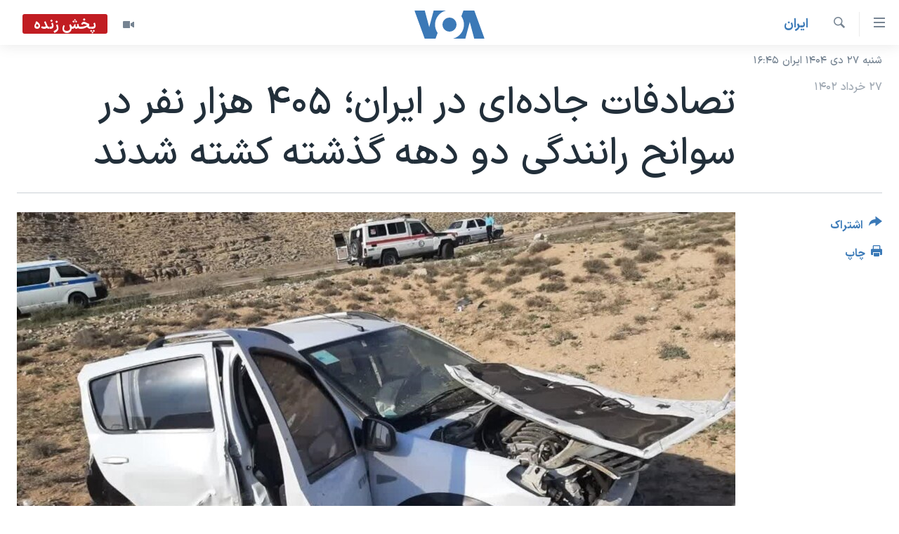

--- FILE ---
content_type: text/html; charset=utf-8
request_url: https://ir.voanews.com/a/rise-of-death-toll-car-accidents-in-iran/7141534.html
body_size: 11749
content:

<!DOCTYPE html>
<html lang="fa" dir="rtl" class="no-js">
<head>
<link href="/Content/responsive/VOA/fa-IR/VOA-fa-IR.css?&amp;av=0.0.0.0&amp;cb=306" rel="stylesheet"/>
<script src="https://tags.voanews.com/voa-pangea/prod/utag.sync.js"></script> <script type='text/javascript' src='https://www.youtube.com/iframe_api' async></script>
<script type="text/javascript">
//a general 'js' detection, must be on top level in <head>, due to CSS performance
document.documentElement.className = "js";
var cacheBuster = "306";
var appBaseUrl = "/";
var imgEnhancerBreakpoints = [0, 144, 256, 408, 650, 1023, 1597];
var isLoggingEnabled = false;
var isPreviewPage = false;
var isLivePreviewPage = false;
if (!isPreviewPage) {
window.RFE = window.RFE || {};
window.RFE.cacheEnabledByParam = window.location.href.indexOf('nocache=1') === -1;
const url = new URL(window.location.href);
const params = new URLSearchParams(url.search);
// Remove the 'nocache' parameter
params.delete('nocache');
// Update the URL without the 'nocache' parameter
url.search = params.toString();
window.history.replaceState(null, '', url.toString());
} else {
window.addEventListener('load', function() {
const links = window.document.links;
for (let i = 0; i < links.length; i++) {
links[i].href = '#';
links[i].target = '_self';
}
})
}
var pwaEnabled = false;
var swCacheDisabled;
</script>
<meta charset="utf-8" />
<title>تصادفات جاده‌ای در ایران؛ ۴۰۵ هزار نفر در سوانح رانندگی دو دهه گذشته کشته شدند</title>
<meta name="description" content="بر پایه اطلاعات سازمان پزشکی قانونی، تصادفات رانندگی در طول ۱۷ سال از سال ۱۳۸۴ تا ۱۴۰۱ نیز بیش از پنج میلیون و پانصد هزار نفر مصدوم برجای گذاشته است." />
<meta name="keywords" content="ايران, سرخط خبرها, افزایش تلفات جاده‌ای ۱۴۰۱, افزایش ۱۶ درصدی تلفات رانندگی , مرگ بیش از ۴۰۰ هزار نفر" />
<meta name="viewport" content="width=device-width, initial-scale=1.0" />
<meta http-equiv="X-UA-Compatible" content="IE=edge" />
<meta name="robots" content="max-image-preview:large"><meta property="fb:pages" content="76683931440" />
<meta name="msvalidate.01" content="3286EE554B6F672A6F2E608C02343C0E" />
<link href="https://ir.voanews.com/a/rise-of-death-toll-car-accidents-in-iran/7141534.html" rel="canonical" />
<meta name="apple-mobile-web-app-title" content="صدای آمریکا" />
<meta name="apple-mobile-web-app-status-bar-style" content="black" />
<meta name="apple-itunes-app" content="app-id=1334373695, app-argument=//7141534.rtl" />
<meta content="تصادفات جاده‌ای در ایران؛ ۴۰۵ هزار نفر در سوانح رانندگی دو دهه گذشته کشته شدند" property="og:title" />
<meta content="بر پایه اطلاعات سازمان پزشکی قانونی، تصادفات رانندگی در طول ۱۷ سال از سال ۱۳۸۴ تا ۱۴۰۱ نیز بیش از پنج میلیون و پانصد هزار نفر مصدوم برجای گذاشته است." property="og:description" />
<meta content="article" property="og:type" />
<meta content="https://ir.voanews.com/a/rise-of-death-toll-car-accidents-in-iran/7141534.html" property="og:url" />
<meta content="صدای آمریکا" property="og:site_name" />
<meta content="https://www.facebook.com/voafarsi" property="article:publisher" />
<meta content="https://gdb.voanews.com/01000000-0aff-0242-ca80-08db445335f9_cx0_cy6_cw0_w1200_h630.jpeg" property="og:image" />
<meta content="1200" property="og:image:width" />
<meta content="630" property="og:image:height" />
<meta content="110459702443185" property="fb:app_id" />
<meta content="summary_large_image" name="twitter:card" />
<meta content="@VOAfarsi" name="twitter:site" />
<meta content="https://gdb.voanews.com/01000000-0aff-0242-ca80-08db445335f9_cx0_cy6_cw0_w1200_h630.jpeg" name="twitter:image" />
<meta content="تصادفات جاده‌ای در ایران؛ ۴۰۵ هزار نفر در سوانح رانندگی دو دهه گذشته کشته شدند" name="twitter:title" />
<meta content="بر پایه اطلاعات سازمان پزشکی قانونی، تصادفات رانندگی در طول ۱۷ سال از سال ۱۳۸۴ تا ۱۴۰۱ نیز بیش از پنج میلیون و پانصد هزار نفر مصدوم برجای گذاشته است." name="twitter:description" />
<link rel="amphtml" href="https://ir.voanews.com/amp/rise-of-death-toll-car-accidents-in-iran/7141534.html" />
<script type="application/ld+json">{"articleSection":"ايران","isAccessibleForFree":true,"headline":"تصادفات جاده‌ای در ایران؛ ۴۰۵ هزار نفر در سوانح رانندگی دو دهه گذشته کشته شدند","inLanguage":"fa-IR","keywords":"ايران, سرخط خبرها, افزایش تلفات جاده‌ای ۱۴۰۱, افزایش ۱۶ درصدی تلفات رانندگی , مرگ بیش از ۴۰۰ هزار نفر","author":{"@type":"Person","name":"صدای آمریکا"},"datePublished":"2023-06-17 15:28:38Z","dateModified":"2023-06-17 15:28:38Z","publisher":{"logo":{"width":512,"height":220,"@type":"ImageObject","url":"https://ir.voanews.com/Content/responsive/VOA/fa-IR/img/logo.png"},"@type":"NewsMediaOrganization","url":"https://ir.voanews.com","sameAs":["https://www.facebook.com/voafarsi","https://telegram.me/farsivoa","https://twitter.com/VOAfarsi","https://www.youtube.com/voafarsi","https://instagram.com/voafarsi/","\r\n\r\nhttps://www.threads.net/@voafarsi"],"name":"صدای آمریکا","alternateName":"صدای آمریکا"},"@context":"https://schema.org","@type":"NewsArticle","mainEntityOfPage":"https://ir.voanews.com/a/rise-of-death-toll-car-accidents-in-iran/7141534.html","url":"https://ir.voanews.com/a/rise-of-death-toll-car-accidents-in-iran/7141534.html","description":"بر پایه اطلاعات سازمان پزشکی قانونی، تصادفات رانندگی در طول ۱۷ سال از سال ۱۳۸۴ تا ۱۴۰۱ نیز بیش از پنج میلیون و پانصد هزار نفر مصدوم برجای گذاشته است.","image":{"width":1080,"height":608,"@type":"ImageObject","url":"https://gdb.voanews.com/01000000-0aff-0242-ca80-08db445335f9_cx0_cy6_cw0_w1080_h608.jpeg"},"name":"تصادفات جاده‌ای در ایران؛ ۴۰۵ هزار نفر در سوانح رانندگی دو دهه گذشته کشته شدند"}</script>
<script src="/Scripts/responsive/infographics.b?v=dVbZ-Cza7s4UoO3BqYSZdbxQZVF4BOLP5EfYDs4kqEo1&amp;av=0.0.0.0&amp;cb=306"></script>
<script src="/Scripts/responsive/loader.b?v=Q26XNwrL6vJYKjqFQRDnx01Lk2pi1mRsuLEaVKMsvpA1&amp;av=0.0.0.0&amp;cb=306"></script>
<link rel="icon" type="image/svg+xml" href="/Content/responsive/VOA/img/webApp/favicon.svg" />
<link rel="alternate icon" href="/Content/responsive/VOA/img/webApp/favicon.ico" />
<link rel="apple-touch-icon" sizes="152x152" href="/Content/responsive/VOA/img/webApp/ico-152x152.png" />
<link rel="apple-touch-icon" sizes="144x144" href="/Content/responsive/VOA/img/webApp/ico-144x144.png" />
<link rel="apple-touch-icon" sizes="114x114" href="/Content/responsive/VOA/img/webApp/ico-114x114.png" />
<link rel="apple-touch-icon" sizes="72x72" href="/Content/responsive/VOA/img/webApp/ico-72x72.png" />
<link rel="apple-touch-icon-precomposed" href="/Content/responsive/VOA/img/webApp/ico-57x57.png" />
<link rel="icon" sizes="192x192" href="/Content/responsive/VOA/img/webApp/ico-192x192.png" />
<link rel="icon" sizes="128x128" href="/Content/responsive/VOA/img/webApp/ico-128x128.png" />
<meta name="msapplication-TileColor" content="#ffffff" />
<meta name="msapplication-TileImage" content="/Content/responsive/VOA/img/webApp/ico-144x144.png" />
<link rel="alternate" type="application/rss+xml" title="VOA - Top Stories [RSS]" href="/api/" />
<link rel="sitemap" type="application/rss+xml" href="/sitemap.xml" />
</head>
<body class=" nav-no-loaded cc_theme pg-article print-lay-article js-category-to-nav nojs-images date-time-enabled">
<script type="text/javascript" >
var analyticsData = {url:"https://ir.voanews.com/a/rise-of-death-toll-car-accidents-in-iran/7141534.html",property_id:"476",article_uid:"7141534",page_title:"تصادفات جاده‌ای در ایران؛ ۴۰۵ هزار نفر در سوانح رانندگی دو دهه گذشته کشته شدند",page_type:"article",content_type:"article",subcontent_type:"article",last_modified:"2023-06-17 15:28:38Z",pub_datetime:"2023-06-17 15:28:38Z",pub_year:"2023",pub_month:"06",pub_day:"17",pub_hour:"15",pub_weekday:"Saturday",section:"ايران",english_section:"s_persian_news_iran",byline:"",categories:"s_persian_news_iran,s_latest_news",tags:"افزایش تلفات جاده‌ای ۱۴۰۱;افزایش ۱۶ درصدی تلفات رانندگی ;مرگ بیش از ۴۰۰ هزار نفر",domain:"ir.voanews.com",language:"Persian",language_service:"VOA Persian",platform:"web",copied:"no",copied_article:"",copied_title:"",runs_js:"Yes",cms_release:"8.44.0.0.306",enviro_type:"prod",slug:"rise-of-death-toll-car-accidents-in-iran",entity:"VOA",short_language_service:"PER",platform_short:"W",page_name:"تصادفات جاده‌ای در ایران؛ ۴۰۵ هزار نفر در سوانح رانندگی دو دهه گذشته کشته شدند"};
</script>
<noscript><iframe src="https://www.googletagmanager.com/ns.html?id=GTM-N8MP7P" height="0" width="0" style="display:none;visibility:hidden"></iframe></noscript><script type="text/javascript" data-cookiecategory="analytics">
var gtmEventObject = Object.assign({}, analyticsData, {event: 'page_meta_ready'});window.dataLayer = window.dataLayer || [];window.dataLayer.push(gtmEventObject);
if (top.location === self.location) { //if not inside of an IFrame
var renderGtm = "true";
if (renderGtm === "true") {
(function(w,d,s,l,i){w[l]=w[l]||[];w[l].push({'gtm.start':new Date().getTime(),event:'gtm.js'});var f=d.getElementsByTagName(s)[0],j=d.createElement(s),dl=l!='dataLayer'?'&l='+l:'';j.async=true;j.src='//www.googletagmanager.com/gtm.js?id='+i+dl;f.parentNode.insertBefore(j,f);})(window,document,'script','dataLayer','GTM-N8MP7P');
}
}
</script>
<!--Analytics tag js version start-->
<script type="text/javascript" data-cookiecategory="analytics">
var utag_data = Object.assign({}, analyticsData, {});
if(typeof(TealiumTagFrom)==='function' && typeof(TealiumTagSearchKeyword)==='function') {
var utag_from=TealiumTagFrom();var utag_searchKeyword=TealiumTagSearchKeyword();
if(utag_searchKeyword!=null && utag_searchKeyword!=='' && utag_data["search_keyword"]==null) utag_data["search_keyword"]=utag_searchKeyword;if(utag_from!=null && utag_from!=='') utag_data["from"]=TealiumTagFrom();}
if(window.top!== window.self&&utag_data.page_type==="snippet"){utag_data.page_type = 'iframe';}
try{if(window.top!==window.self&&window.self.location.hostname===window.top.location.hostname){utag_data.platform = 'self-embed';utag_data.platform_short = 'se';}}catch(e){if(window.top!==window.self&&window.self.location.search.includes("platformType=self-embed")){utag_data.platform = 'cross-promo';utag_data.platform_short = 'cp';}}
(function(a,b,c,d){ a="https://tags.voanews.com/voa-pangea/prod/utag.js"; b=document;c="script";d=b.createElement(c);d.src=a;d.type="text/java"+c;d.async=true; a=b.getElementsByTagName(c)[0];a.parentNode.insertBefore(d,a); })();
</script>
<!--Analytics tag js version end-->
<!-- Analytics tag management NoScript -->
<noscript>
<img style="position: absolute; border: none;" src="https://ssc.voanews.com/b/ss/bbgprod,bbgentityvoa/1/G.4--NS/1743499953?pageName=voa%3aper%3aw%3aarticle%3a%d8%aa%d8%b5%d8%a7%d8%af%d9%81%d8%a7%d8%aa%20%d8%ac%d8%a7%d8%af%d9%87%e2%80%8c%d8%a7%db%8c%20%d8%af%d8%b1%20%d8%a7%db%8c%d8%b1%d8%a7%d9%86%d8%9b%20%db%b4%db%b0%db%b5%20%d9%87%d8%b2%d8%a7%d8%b1%20%d9%86%d9%81%d8%b1%20%d8%af%d8%b1%20%d8%b3%d9%88%d8%a7%d9%86%d8%ad%20%d8%b1%d8%a7%d9%86%d9%86%d8%af%da%af%db%8c%20%d8%af%d9%88%20%d8%af%d9%87%d9%87%20%da%af%d8%b0%d8%b4%d8%aa%d9%87%20%da%a9%d8%b4%d8%aa%d9%87%20%d8%b4%d8%af%d9%86%d8%af&amp;c6=%d8%aa%d8%b5%d8%a7%d8%af%d9%81%d8%a7%d8%aa%20%d8%ac%d8%a7%d8%af%d9%87%e2%80%8c%d8%a7%db%8c%20%d8%af%d8%b1%20%d8%a7%db%8c%d8%b1%d8%a7%d9%86%d8%9b%20%db%b4%db%b0%db%b5%20%d9%87%d8%b2%d8%a7%d8%b1%20%d9%86%d9%81%d8%b1%20%d8%af%d8%b1%20%d8%b3%d9%88%d8%a7%d9%86%d8%ad%20%d8%b1%d8%a7%d9%86%d9%86%d8%af%da%af%db%8c%20%d8%af%d9%88%20%d8%af%d9%87%d9%87%20%da%af%d8%b0%d8%b4%d8%aa%d9%87%20%da%a9%d8%b4%d8%aa%d9%87%20%d8%b4%d8%af%d9%86%d8%af&amp;v36=8.44.0.0.306&amp;v6=D=c6&amp;g=https%3a%2f%2fir.voanews.com%2fa%2frise-of-death-toll-car-accidents-in-iran%2f7141534.html&amp;c1=D=g&amp;v1=D=g&amp;events=event1,event52&amp;c16=voa%20persian&amp;v16=D=c16&amp;c5=s_persian_news_iran&amp;v5=D=c5&amp;ch=%d8%a7%d9%8a%d8%b1%d8%a7%d9%86&amp;c15=persian&amp;v15=D=c15&amp;c4=article&amp;v4=D=c4&amp;c14=7141534&amp;v14=D=c14&amp;v20=no&amp;c17=web&amp;v17=D=c17&amp;mcorgid=518abc7455e462b97f000101%40adobeorg&amp;server=ir.voanews.com&amp;pageType=D=c4&amp;ns=bbg&amp;v29=D=server&amp;v25=voa&amp;v30=476&amp;v105=D=User-Agent " alt="analytics" width="1" height="1" /></noscript>
<!-- End of Analytics tag management NoScript -->
<!--*** Accessibility links - For ScreenReaders only ***-->
<section>
<div class="sr-only">
<h2>لینکهای قابل دسترسی</h2>
<ul>
<li><a href="#content" data-disable-smooth-scroll="1">جهش به محتوای اصلی</a></li>
<li><a href="#navigation" data-disable-smooth-scroll="1">جهش به صفحه اصلی </a></li>
<li><a href="#txtHeaderSearch" data-disable-smooth-scroll="1">جهش به جستجو</a></li>
</ul>
</div>
</section>
<div dir="rtl">
<div id="page">
<aside>
<div class="c-lightbox overlay-modal">
<div class="c-lightbox__intro">
<h2 class="c-lightbox__intro-title"></h2>
<button class="btn btn--rounded c-lightbox__btn c-lightbox__intro-next" title="بعدی">
<span class="ico ico--rounded ico-chevron-forward"></span>
<span class="sr-only">بعدی</span>
</button>
</div>
<div class="c-lightbox__nav">
<button class="btn btn--rounded c-lightbox__btn c-lightbox__btn--close" title="ببندید">
<span class="ico ico--rounded ico-close"></span>
<span class="sr-only">ببندید</span>
</button>
<button class="btn btn--rounded c-lightbox__btn c-lightbox__btn--prev" title="قبلی">
<span class="ico ico--rounded ico-chevron-backward"></span>
<span class="sr-only">قبلی</span>
</button>
<button class="btn btn--rounded c-lightbox__btn c-lightbox__btn--next" title="بعدی">
<span class="ico ico--rounded ico-chevron-forward"></span>
<span class="sr-only">بعدی</span>
</button>
</div>
<div class="c-lightbox__content-wrap">
<figure class="c-lightbox__content">
<span class="c-spinner c-spinner--lightbox">
<img src="/Content/responsive/img/player-spinner.png"
alt="لطفأ صبر کنيد"
title="لطفأ صبر کنيد" />
</span>
<div class="c-lightbox__img">
<div class="thumb">
<img src="" alt="" />
</div>
</div>
<figcaption>
<div class="c-lightbox__info c-lightbox__info--foot">
<span class="c-lightbox__counter"></span>
<span class="caption c-lightbox__caption"></span>
</div>
</figcaption>
</figure>
</div>
<div class="hidden">
<div class="content-advisory__box content-advisory__box--lightbox">
<span class="content-advisory__box-text">هشدار: این تصویر ممکن است برای شما دلخراش باشد.</span>
<button class="btn btn--transparent content-advisory__box-btn m-t-md" value="text" type="button">
<span class="btn__text">
برای دیدن، اینجا را کلیک کنید
</span>
</button>
</div>
</div>
</div>
<div class="print-dialogue">
<div class="container">
<h3 class="print-dialogue__title section-head">گزینه‌های چاپ</h3>
<div class="print-dialogue__opts">
<ul class="print-dialogue__opt-group">
<li class="form__group form__group--checkbox">
<input class="form__check " id="checkboxImages" name="checkboxImages" type="checkbox" checked="checked" />
<label for="checkboxImages" class="form__label m-t-md">عکس</label>
</li>
<li class="form__group form__group--checkbox">
<input class="form__check " id="checkboxMultimedia" name="checkboxMultimedia" type="checkbox" checked="checked" />
<label for="checkboxMultimedia" class="form__label m-t-md">چند رسانه‌ای</label>
</li>
</ul>
<ul class="print-dialogue__opt-group">
<li class="form__group form__group--checkbox">
<input class="form__check " id="checkboxEmbedded" name="checkboxEmbedded" type="checkbox" checked="checked" />
<label for="checkboxEmbedded" class="form__label m-t-md">محتوای پیوست</label>
</li>
<li class="form__group form__group--checkbox">
<input class="form__check " id="checkboxComments" name="checkboxComments" type="checkbox" />
<label for="checkboxComments" class="form__label m-t-md">نظرات</label>
</li>
</ul>
</div>
<div class="print-dialogue__buttons">
<button class="btn btn--secondary close-button" type="button" title="لغو ">
<span class="btn__text ">لغو </span>
</button>
<button class="btn btn-cust-print m-l-sm" type="button" title="چاپ">
<span class="btn__text ">چاپ</span>
</button>
</div>
</div>
</div>
<div class="ctc-message pos-fix">
<div class="ctc-message__inner">لینک در حافظه ذخیره شد</div>
</div>
</aside>
<div class="hdr-20 hdr-20--big">
<div class="hdr-20__inner">
<div class="hdr-20__max pos-rel">
<div class="hdr-20__side hdr-20__side--primary d-flex">
<label data-for="main-menu-ctrl" data-switcher-trigger="true" data-switch-target="main-menu-ctrl" class="burger hdr-trigger pos-rel trans-trigger" data-trans-evt="click" data-trans-id="menu">
<span class="ico ico-close hdr-trigger__ico hdr-trigger__ico--close burger__ico burger__ico--close"></span>
<span class="ico ico-menu hdr-trigger__ico hdr-trigger__ico--open burger__ico burger__ico--open"></span>
</label>
<div class="menu-pnl pos-fix trans-target" data-switch-target="main-menu-ctrl" data-trans-id="menu">
<div class="menu-pnl__inner">
<nav class="main-nav menu-pnl__item menu-pnl__item--first">
<ul class="main-nav__list accordeon" data-analytics-tales="false" data-promo-name="link" data-location-name="nav,secnav">
<li class="main-nav__item">
<a class="main-nav__item-name main-nav__item-name--link" href="/" title="خانه" >خانه</a>
</li>
<li class="main-nav__item accordeon__item" data-switch-target="menu-item-790">
<label class="main-nav__item-name main-nav__item-name--label accordeon__control-label" data-switcher-trigger="true" data-for="menu-item-790">
موضوع ها
<span class="ico ico-chevron-down main-nav__chev"></span>
</label>
<div class="main-nav__sub-list">
<a class="main-nav__item-name main-nav__item-name--link main-nav__item-name--sub" href="/iran" title="ایران" data-item-name="iran" >ایران</a>
<a class="main-nav__item-name main-nav__item-name--link main-nav__item-name--sub" href="/america" title="آمریکا" data-item-name="us" >آمریکا</a>
<a class="main-nav__item-name main-nav__item-name--link main-nav__item-name--sub" href="/world" title="جهان" data-item-name="world" >جهان</a>
<a class="main-nav__item-name main-nav__item-name--link main-nav__item-name--sub" href="/z/1031" title="گزیده‌ها" data-item-name="s_persian_news" >گزیده‌ها</a>
<a class="main-nav__item-name main-nav__item-name--link main-nav__item-name--sub" href="/z/3826" title="ویژه برنامه‌ها" data-item-name="p_special-programs" >ویژه برنامه‌ها</a>
<a class="main-nav__item-name main-nav__item-name--link main-nav__item-name--sub" href="/z/6646" title="ویدیوها" data-item-name="s_videos" >ویدیوها</a>
<a class="main-nav__item-name main-nav__item-name--link main-nav__item-name--sub" href="/z/4264" title="حقوق شهروندی" data-item-name="s_civil-rights" >حقوق شهروندی</a>
<a class="main-nav__item-name main-nav__item-name--link main-nav__item-name--sub" href="/z/1037" title="علم و فناوری" data-item-name="s_persian_news_science-technology" >علم و فناوری</a>
<a class="main-nav__item-name main-nav__item-name--link main-nav__item-name--sub" href="/z/1113" title="گالری عکس" data-item-name="persian_news_photo-galleries" >گالری عکس</a>
<a class="main-nav__item-name main-nav__item-name--link main-nav__item-name--sub" href="/p/6980.html" title="آرشیو پخش زنده" >آرشیو پخش زنده</a>
</div>
</li>
<li class="main-nav__item">
<a class="main-nav__item-name main-nav__item-name--link" href="/programs/tv" title="برنامه های تلویزیونی" >برنامه های تلویزیونی</a>
</li>
<li class="main-nav__item">
<a class="main-nav__item-name main-nav__item-name--link" href="/schedule/tv.html#live-now" title="جدول برنامه ها" >جدول برنامه ها</a>
</li>
<li class="main-nav__item accordeon__item" data-switch-target="menu-item-1810">
<label class="main-nav__item-name main-nav__item-name--label accordeon__control-label" data-switcher-trigger="true" data-for="menu-item-1810">
صفحه‌های ویژه
<span class="ico ico-chevron-down main-nav__chev"></span>
</label>
<div class="main-nav__sub-list">
<a class="main-nav__item-name main-nav__item-name--link main-nav__item-name--sub" href="/p/7055.html" title="صفحه‌های ویژه" >صفحه‌های ویژه</a>
<a class="main-nav__item-name main-nav__item-name--link main-nav__item-name--sub" href="/p/9836.html" title="۲۵۰سالگی آمریکا" data-item-name="America250 project" >۲۵۰سالگی آمریکا</a>
<a class="main-nav__item-name main-nav__item-name--link main-nav__item-name--sub" href="/p/9133.html" title="مستندها" target="_blank" rel="noopener">مستندها</a>
<a class="main-nav__item-name main-nav__item-name--link main-nav__item-name--sub" href="/p/9582.html" title="بایگانی برنامه‌های تلویزیونی" target="_blank" rel="noopener">بایگانی برنامه‌های تلویزیونی</a>
<a class="main-nav__item-name main-nav__item-name--link main-nav__item-name--sub" href="/z/7939" title="انتخابات ریاست جمهوری آمریکا ۲۰۲۴" target="_blank" rel="noopener">انتخابات ریاست جمهوری آمریکا ۲۰۲۴</a>
<a class="main-nav__item-name main-nav__item-name--link main-nav__item-name--sub" href="/p/9307.html" title="حمله جمهوری اسلامی به اسرائیل" data-item-name="M.E. in crisis" >حمله جمهوری اسلامی به اسرائیل</a>
<a class="main-nav__item-name main-nav__item-name--link main-nav__item-name--sub" href="/p/9035.html" title="رمز مهسا" target="_blank" rel="noopener">رمز مهسا</a>
<a class="main-nav__item-name main-nav__item-name--link main-nav__item-name--sub" href="/p/8996.html" title="ورزش زنان در ایران" target="_blank" rel="noopener">ورزش زنان در ایران</a>
<a class="main-nav__item-name main-nav__item-name--link main-nav__item-name--sub" href="/p/8448.html" title="اعتراضات زن، زندگی، آزادی" target="_blank" rel="noopener">اعتراضات زن، زندگی، آزادی</a>
<a class="main-nav__item-name main-nav__item-name--link main-nav__item-name--sub" href="/p/7777.html" title="مجموعه مستندهای دادخواهی" target="_blank" rel="noopener">مجموعه مستندهای دادخواهی</a>
<a class="main-nav__item-name main-nav__item-name--link main-nav__item-name--sub" href="/p/9294.html" title="برنامه‌های نوروز ۱۴۰۳" target="_blank" rel="noopener">برنامه‌های نوروز ۱۴۰۳</a>
<a class="main-nav__item-name main-nav__item-name--link main-nav__item-name--sub" href="/p/7842.html" title="تریبونال مردمی آبان ۹۸" target="_blank" rel="noopener">تریبونال مردمی آبان ۹۸</a>
<a class="main-nav__item-name main-nav__item-name--link main-nav__item-name--sub" href="/p/8330.html" title="دادگاه حمید نوری" target="_blank" rel="noopener">دادگاه حمید نوری</a>
<a class="main-nav__item-name main-nav__item-name--link main-nav__item-name--sub" href="/p/7197.html" title="چهل سال گروگان‌گیری" target="_blank" rel="noopener">چهل سال گروگان‌گیری</a>
<a class="main-nav__item-name main-nav__item-name--link main-nav__item-name--sub" href="/p/6715.html" title="قانون شفافیت دارائی کادر رهبری ایران" target="_blank" rel="noopener">قانون شفافیت دارائی کادر رهبری ایران</a>
<a class="main-nav__item-name main-nav__item-name--link main-nav__item-name--sub" href="/p/7207.html" title="اعتراضات مردمی آبان ۹۸" target="_blank" rel="noopener">اعتراضات مردمی آبان ۹۸</a>
<a class="main-nav__item-name main-nav__item-name--link main-nav__item-name--sub" href="/p/9085.html" title="اسرائیل در جنگ" target="_blank" rel="noopener">اسرائیل در جنگ</a>
<a class="main-nav__item-name main-nav__item-name--link main-nav__item-name--sub" href="/p/9084.html" title="نرگس محمدی برنده جایزه نوبل صلح" target="_blank" rel="noopener">نرگس محمدی برنده جایزه نوبل صلح</a>
<a class="main-nav__item-name main-nav__item-name--link main-nav__item-name--sub" href="/z/1160" title="همایش محافظه‌کاران آمریکا &#171;سی‌پک&#187;" target="_blank" rel="noopener">همایش محافظه‌کاران آمریکا &#171;سی‌پک&#187;</a>
</div>
</li>
</ul>
</nav>
<div class="menu-pnl__item">
<a href="https://learningenglish.voanews.com/" class="menu-pnl__item-link" alt="یادگیری زبان انگلیسی">یادگیری زبان انگلیسی</a>
</div>
<div class="menu-pnl__item menu-pnl__item--social">
<h5 class="menu-pnl__sub-head">دنبال کنید</h5>
<a href="https://www.facebook.com/voafarsi" title="در فیسبوک ما را دنبال کنید" data-analytics-text="follow_on_facebook" class="btn btn--rounded btn--social-inverted menu-pnl__btn js-social-btn btn-facebook" target="_blank" rel="noopener">
<span class="ico ico-facebook-alt ico--rounded"></span>
</a>
<a href="https://telegram.me/farsivoa" title="در تلگرام ما را دنبال کنید" data-analytics-text="follow_on_telegram" class="btn btn--rounded btn--social-inverted menu-pnl__btn js-social-btn btn-telegram" target="_blank" rel="noopener">
<span class="ico ico-telegram ico--rounded"></span>
</a>
<a href="
https://www.threads.net/@voafarsi" title="در تردز ما را دنبال کنید" data-analytics-text="follow_on_threads" class="btn btn--rounded btn--social-inverted menu-pnl__btn js-social-btn btn-threads" target="_blank" rel="noopener">
<span class="ico ico-threads ico--rounded"></span>
</a>
<a href="https://twitter.com/VOAfarsi" title="در ایکس ما را دنبال کنید" data-analytics-text="follow_on_twitter" class="btn btn--rounded btn--social-inverted menu-pnl__btn js-social-btn btn-twitter" target="_blank" rel="noopener">
<span class="ico ico-twitter ico--rounded"></span>
</a>
<a href="https://www.youtube.com/voafarsi" title="در یوتیوب ما را دنبال کنید" data-analytics-text="follow_on_youtube" class="btn btn--rounded btn--social-inverted menu-pnl__btn js-social-btn btn-youtube" target="_blank" rel="noopener">
<span class="ico ico-youtube ico--rounded"></span>
</a>
<a href="https://instagram.com/voafarsi/" title="در اینستاگرام ما را دنبال کنید" data-analytics-text="follow_on_instagram" class="btn btn--rounded btn--social-inverted menu-pnl__btn js-social-btn btn-instagram" target="_blank" rel="noopener">
<span class="ico ico-instagram ico--rounded"></span>
</a>
</div>
<div class="menu-pnl__item">
<a href="/navigation/allsites" class="menu-pnl__item-link">
<span class="ico ico-languages "></span>
زبانهای مختلف
</a>
</div>
</div>
</div>
<label data-for="top-search-ctrl" data-switcher-trigger="true" data-switch-target="top-search-ctrl" class="top-srch-trigger hdr-trigger">
<span class="ico ico-close hdr-trigger__ico hdr-trigger__ico--close top-srch-trigger__ico top-srch-trigger__ico--close"></span>
<span class="ico ico-search hdr-trigger__ico hdr-trigger__ico--open top-srch-trigger__ico top-srch-trigger__ico--open"></span>
</label>
<div class="srch-top srch-top--in-header" data-switch-target="top-search-ctrl">
<div class="container">
<form action="/s" class="srch-top__form srch-top__form--in-header" id="form-topSearchHeader" method="get" role="search"><label for="txtHeaderSearch" class="sr-only">جستجو</label>
<input type="text" id="txtHeaderSearch" name="k" placeholder="متن جستجو ...." accesskey="s" value="" class="srch-top__input analyticstag-event" onkeydown="if (event.keyCode === 13) { FireAnalyticsTagEventOnSearch('search', $dom.get('#txtHeaderSearch')[0].value) }" />
<button title="جستجو" type="submit" class="btn btn--top-srch analyticstag-event" onclick="FireAnalyticsTagEventOnSearch('search', $dom.get('#txtHeaderSearch')[0].value) ">
<span class="ico ico-search"></span>
</button></form>
</div>
</div>
<a href="/" class="main-logo-link">
<img src="/Content/responsive/VOA/fa-IR/img/logo-compact.svg" class="main-logo main-logo--comp" alt="site logo">
<img src="/Content/responsive/VOA/fa-IR/img/logo.svg" class="main-logo main-logo--big" alt="site logo">
</a>
</div>
<div class="hdr-20__side hdr-20__side--secondary d-flex">
<a href="/z/6646" title="ویدیو" class="hdr-20__secondary-item" data-item-name="video">
<span class="ico ico-video hdr-20__secondary-icon"></span>
</a>
<a href="/s" title="جستجو" class="hdr-20__secondary-item hdr-20__secondary-item--search" data-item-name="search">
<span class="ico ico-search hdr-20__secondary-icon hdr-20__secondary-icon--search"></span>
</a>
<div class="hdr-20__secondary-item live-b-drop">
<div class="live-b-drop__off">
<a href="/live/video/86" class="live-b-drop__link" title="پخش زنده" data-item-name="live">
<span class="badge badge--live-btn badge--live">
پخش زنده
</span>
</a>
</div>
<div class="live-b-drop__on hidden">
<label data-for="live-ctrl" data-switcher-trigger="true" data-switch-target="live-ctrl" class="live-b-drop__label pos-rel">
<span class="badge badge--live badge--live-btn">
پخش زنده
</span>
<span class="ico ico-close live-b-drop__label-ico live-b-drop__label-ico--close"></span>
</label>
<div class="live-b-drop__panel" id="targetLivePanelDiv" data-switch-target="live-ctrl"></div>
</div>
</div>
<div class="srch-bottom">
<form action="/s" class="srch-bottom__form d-flex" id="form-bottomSearch" method="get" role="search"><label for="txtSearch" class="sr-only">جستجو</label>
<input type="search" id="txtSearch" name="k" placeholder="متن جستجو ...." accesskey="s" value="" class="srch-bottom__input analyticstag-event" onkeydown="if (event.keyCode === 13) { FireAnalyticsTagEventOnSearch('search', $dom.get('#txtSearch')[0].value) }" />
<button title="جستجو" type="submit" class="btn btn--bottom-srch analyticstag-event" onclick="FireAnalyticsTagEventOnSearch('search', $dom.get('#txtSearch')[0].value) ">
<span class="ico ico-search"></span>
</button></form>
</div>
</div>
<img src="/Content/responsive/VOA/fa-IR/img/logo-print.gif" class="logo-print" alt="site logo">
<img src="/Content/responsive/VOA/fa-IR/img/logo-print_color.png" class="logo-print logo-print--color" alt="site logo">
</div>
</div>
</div>
<script>
if (document.body.className.indexOf('pg-home') > -1) {
var nav2In = document.querySelector('.hdr-20__inner');
var nav2Sec = document.querySelector('.hdr-20__side--secondary');
var secStyle = window.getComputedStyle(nav2Sec);
if (nav2In && window.pageYOffset < 150 && secStyle['position'] !== 'fixed') {
nav2In.classList.add('hdr-20__inner--big')
}
}
</script>
<div class="c-hlights c-hlights--breaking c-hlights--no-item" data-hlight-display="mobile,desktop">
<div class="c-hlights__wrap container p-0">
<div class="c-hlights__nav">
<a role="button" href="#" title="قبلی">
<span class="ico ico-chevron-backward m-0"></span>
<span class="sr-only">قبلی</span>
</a>
<a role="button" href="#" title="بعدی">
<span class="ico ico-chevron-forward m-0"></span>
<span class="sr-only">بعدی</span>
</a>
</div>
<span class="c-hlights__label">
<span class="">خبر فوری</span>
<span class="switcher-trigger">
<label data-for="more-less-1" data-switcher-trigger="true" class="switcher-trigger__label switcher-trigger__label--more p-b-0" title="بیشتر بخوانید">
<span class="ico ico-chevron-down"></span>
</label>
<label data-for="more-less-1" data-switcher-trigger="true" class="switcher-trigger__label switcher-trigger__label--less p-b-0" title="کمتر">
<span class="ico ico-chevron-up"></span>
</label>
</span>
</span>
<ul class="c-hlights__items switcher-target" data-switch-target="more-less-1">
</ul>
</div>
</div> <div class="date-time-area ">
<div class="container">
<span class="date-time">
شنبه ۲۷ دی ۱۴۰۴ ایران ۱۶:۴۵
</span>
</div>
</div>
<div id="content">
<main class="container">
<div class="hdr-container">
<div class="row">
<div class="col-category col-xs-12 col-md-2 pull-left"> <div class="category js-category">
<a class="" href="/iran-news">ايران</a> </div>
</div><div class="col-title col-xs-12 col-md-10 pull-right"> <h1 class="title pg-title">
تصادفات جاده‌ای در ایران؛ ۴۰۵ هزار نفر در سوانح رانندگی دو دهه گذشته کشته شدند
</h1>
</div><div class="col-publishing-details col-xs-12 col-sm-12 col-md-2 pull-left"> <div class="publishing-details ">
<div class="published">
<span class="date" >
<time pubdate="pubdate" datetime="2023-06-17T18:58:38+03:30">
۲۷ خرداد ۱۴۰۲
</time>
</span>
</div>
</div>
</div><div class="col-lg-12 separator"> <div class="separator">
<hr class="title-line" />
</div>
</div><div class="col-multimedia col-xs-12 col-md-10 pull-right"> <div class="cover-media">
<figure class="media-image js-media-expand">
<div class="img-wrap">
<div class="thumb thumb16_9">
<img src="https://gdb.voanews.com/01000000-0aff-0242-ca80-08db445335f9_cx0_cy6_cw0_w250_r1_s.jpeg" alt="تصادف جاده ای در ایران. آرشیو" />
</div>
</div>
<figcaption>
<span class="caption">تصادف جاده ای در ایران. آرشیو</span>
</figcaption>
</figure>
</div>
</div><div class="col-xs-12 col-md-2 pull-left article-share pos-rel"> <div class="share--box">
<div class="sticky-share-container" style="display:none">
<div class="container">
<a href="https://ir.voanews.com" id="logo-sticky-share">&nbsp;</a>
<div class="pg-title pg-title--sticky-share">
تصادفات جاده‌ای در ایران؛ ۴۰۵ هزار نفر در سوانح رانندگی دو دهه گذشته کشته شدند
</div>
<div class="sticked-nav-actions">
<!--This part is for sticky navigation display-->
<p class="buttons link-content-sharing p-0 ">
<button class="btn btn--link btn-content-sharing p-t-0 " id="btnContentSharing" value="text" role="Button" type="" title="گزینه های بیشتر اشتراک گذاری">
<span class="ico ico-share ico--l"></span>
<span class="btn__text ">
اشتراک
</span>
</button>
</p>
<aside class="content-sharing js-content-sharing js-content-sharing--apply-sticky content-sharing--sticky"
role="complementary"
data-share-url="https://ir.voanews.com/a/rise-of-death-toll-car-accidents-in-iran/7141534.html" data-share-title="تصادفات جاده‌ای در ایران؛ ۴۰۵ هزار نفر در سوانح رانندگی دو دهه گذشته کشته شدند" data-share-text="بر پایه اطلاعات سازمان پزشکی قانونی، تصادفات رانندگی در طول ۱۷ سال از سال ۱۳۸۴ تا ۱۴۰۱ نیز بیش از پنج میلیون و پانصد هزار نفر مصدوم برجای گذاشته است.">
<div class="content-sharing__popover">
<h6 class="content-sharing__title">اشتراک </h6>
<button href="#close" id="btnCloseSharing" class="btn btn--text-like content-sharing__close-btn">
<span class="ico ico-close ico--l"></span>
</button>
<ul class="content-sharing__list">
<li class="content-sharing__item">
<div class="ctc ">
<input type="text" class="ctc__input" readonly="readonly">
<a href="" js-href="https://ir.voanews.com/a/rise-of-death-toll-car-accidents-in-iran/7141534.html" class="content-sharing__link ctc__button">
<span class="ico ico-copy-link ico--rounded ico--s"></span>
<span class="content-sharing__link-text">دریافت لینک</span>
</a>
</div>
</li>
<li class="content-sharing__item">
<a href="https://facebook.com/sharer.php?u=https%3a%2f%2fir.voanews.com%2fa%2frise-of-death-toll-car-accidents-in-iran%2f7141534.html"
data-analytics-text="share_on_facebook"
title="Facebook" target="_blank"
class="content-sharing__link js-social-btn">
<span class="ico ico-facebook ico--rounded ico--s"></span>
<span class="content-sharing__link-text">Facebook</span>
</a>
</li>
<li class="content-sharing__item">
<a href="https://telegram.me/share/url?url=https%3a%2f%2fir.voanews.com%2fa%2frise-of-death-toll-car-accidents-in-iran%2f7141534.html"
data-analytics-text="share_on_telegram"
title="Telegram" target="_blank"
class="content-sharing__link js-social-btn">
<span class="ico ico-telegram ico--rounded ico--s"></span>
<span class="content-sharing__link-text">Telegram</span>
</a>
</li>
<li class="content-sharing__item">
<a href="https://twitter.com/share?url=https%3a%2f%2fir.voanews.com%2fa%2frise-of-death-toll-car-accidents-in-iran%2f7141534.html&amp;text=%d8%aa%d8%b5%d8%a7%d8%af%d9%81%d8%a7%d8%aa+%d8%ac%d8%a7%d8%af%d9%87%e2%80%8c%d8%a7%db%8c+%d8%af%d8%b1+%d8%a7%db%8c%d8%b1%d8%a7%d9%86%d8%9b+%db%b4%db%b0%db%b5+%d9%87%d8%b2%d8%a7%d8%b1+%d9%86%d9%81%d8%b1+%d8%af%d8%b1+%d8%b3%d9%88%d8%a7%d9%86%d8%ad+%d8%b1%d8%a7%d9%86%d9%86%d8%af%da%af%db%8c+%d8%af%d9%88+%d8%af%d9%87%d9%87+%da%af%d8%b0%d8%b4%d8%aa%d9%87+%da%a9%d8%b4%d8%aa%d9%87+%d8%b4%d8%af%d9%86%d8%af"
data-analytics-text="share_on_twitter"
title="Twitter" target="_blank"
class="content-sharing__link js-social-btn">
<span class="ico ico-twitter ico--rounded ico--s"></span>
<span class="content-sharing__link-text">Twitter</span>
</a>
</li>
<li class="content-sharing__item visible-xs-inline-block visible-sm-inline-block">
<a href="whatsapp://send?text=https%3a%2f%2fir.voanews.com%2fa%2frise-of-death-toll-car-accidents-in-iran%2f7141534.html"
data-analytics-text="share_on_whatsapp"
title="WhatsApp" target="_blank"
class="content-sharing__link js-social-btn">
<span class="ico ico-whatsapp ico--rounded ico--s"></span>
<span class="content-sharing__link-text">WhatsApp</span>
</a>
</li>
<li class="content-sharing__item">
<a href="mailto:?body=https%3a%2f%2fir.voanews.com%2fa%2frise-of-death-toll-car-accidents-in-iran%2f7141534.html&amp;subject=تصادفات جاده‌ای در ایران؛ ۴۰۵ هزار نفر در سوانح رانندگی دو دهه گذشته کشته شدند"
title="Email"
class="content-sharing__link ">
<span class="ico ico-email ico--rounded ico--s"></span>
<span class="content-sharing__link-text">Email</span>
</a>
</li>
</ul>
</div>
</aside>
</div>
</div>
</div>
<div class="links">
<p class="buttons link-content-sharing p-0 ">
<button class="btn btn--link btn-content-sharing p-t-0 " id="btnContentSharing" value="text" role="Button" type="" title="گزینه های بیشتر اشتراک گذاری">
<span class="ico ico-share ico--l"></span>
<span class="btn__text ">
اشتراک
</span>
</button>
</p>
<aside class="content-sharing js-content-sharing " role="complementary"
data-share-url="https://ir.voanews.com/a/rise-of-death-toll-car-accidents-in-iran/7141534.html" data-share-title="تصادفات جاده‌ای در ایران؛ ۴۰۵ هزار نفر در سوانح رانندگی دو دهه گذشته کشته شدند" data-share-text="بر پایه اطلاعات سازمان پزشکی قانونی، تصادفات رانندگی در طول ۱۷ سال از سال ۱۳۸۴ تا ۱۴۰۱ نیز بیش از پنج میلیون و پانصد هزار نفر مصدوم برجای گذاشته است.">
<div class="content-sharing__popover">
<h6 class="content-sharing__title">اشتراک </h6>
<button href="#close" id="btnCloseSharing" class="btn btn--text-like content-sharing__close-btn">
<span class="ico ico-close ico--l"></span>
</button>
<ul class="content-sharing__list">
<li class="content-sharing__item">
<div class="ctc ">
<input type="text" class="ctc__input" readonly="readonly">
<a href="" js-href="https://ir.voanews.com/a/rise-of-death-toll-car-accidents-in-iran/7141534.html" class="content-sharing__link ctc__button">
<span class="ico ico-copy-link ico--rounded ico--l"></span>
<span class="content-sharing__link-text">دریافت لینک</span>
</a>
</div>
</li>
<li class="content-sharing__item">
<a href="https://facebook.com/sharer.php?u=https%3a%2f%2fir.voanews.com%2fa%2frise-of-death-toll-car-accidents-in-iran%2f7141534.html"
data-analytics-text="share_on_facebook"
title="Facebook" target="_blank"
class="content-sharing__link js-social-btn">
<span class="ico ico-facebook ico--rounded ico--l"></span>
<span class="content-sharing__link-text">Facebook</span>
</a>
</li>
<li class="content-sharing__item">
<a href="https://telegram.me/share/url?url=https%3a%2f%2fir.voanews.com%2fa%2frise-of-death-toll-car-accidents-in-iran%2f7141534.html"
data-analytics-text="share_on_telegram"
title="Telegram" target="_blank"
class="content-sharing__link js-social-btn">
<span class="ico ico-telegram ico--rounded ico--l"></span>
<span class="content-sharing__link-text">Telegram</span>
</a>
</li>
<li class="content-sharing__item">
<a href="https://twitter.com/share?url=https%3a%2f%2fir.voanews.com%2fa%2frise-of-death-toll-car-accidents-in-iran%2f7141534.html&amp;text=%d8%aa%d8%b5%d8%a7%d8%af%d9%81%d8%a7%d8%aa+%d8%ac%d8%a7%d8%af%d9%87%e2%80%8c%d8%a7%db%8c+%d8%af%d8%b1+%d8%a7%db%8c%d8%b1%d8%a7%d9%86%d8%9b+%db%b4%db%b0%db%b5+%d9%87%d8%b2%d8%a7%d8%b1+%d9%86%d9%81%d8%b1+%d8%af%d8%b1+%d8%b3%d9%88%d8%a7%d9%86%d8%ad+%d8%b1%d8%a7%d9%86%d9%86%d8%af%da%af%db%8c+%d8%af%d9%88+%d8%af%d9%87%d9%87+%da%af%d8%b0%d8%b4%d8%aa%d9%87+%da%a9%d8%b4%d8%aa%d9%87+%d8%b4%d8%af%d9%86%d8%af"
data-analytics-text="share_on_twitter"
title="Twitter" target="_blank"
class="content-sharing__link js-social-btn">
<span class="ico ico-twitter ico--rounded ico--l"></span>
<span class="content-sharing__link-text">Twitter</span>
</a>
</li>
<li class="content-sharing__item visible-xs-inline-block visible-sm-inline-block">
<a href="whatsapp://send?text=https%3a%2f%2fir.voanews.com%2fa%2frise-of-death-toll-car-accidents-in-iran%2f7141534.html"
data-analytics-text="share_on_whatsapp"
title="WhatsApp" target="_blank"
class="content-sharing__link js-social-btn">
<span class="ico ico-whatsapp ico--rounded ico--l"></span>
<span class="content-sharing__link-text">WhatsApp</span>
</a>
</li>
<li class="content-sharing__item">
<a href="mailto:?body=https%3a%2f%2fir.voanews.com%2fa%2frise-of-death-toll-car-accidents-in-iran%2f7141534.html&amp;subject=تصادفات جاده‌ای در ایران؛ ۴۰۵ هزار نفر در سوانح رانندگی دو دهه گذشته کشته شدند"
title="Email"
class="content-sharing__link ">
<span class="ico ico-email ico--rounded ico--l"></span>
<span class="content-sharing__link-text">Email</span>
</a>
</li>
</ul>
</div>
</aside>
<p class="link-print visible-md visible-lg buttons p-0">
<button class="btn btn--link btn-print p-t-0" onclick="if (typeof FireAnalyticsTagEvent === 'function') {FireAnalyticsTagEvent({ on_page_event: 'print_story' });}return false" title="(CTRL+P)">
<span class="ico ico-print"></span>
<span class="btn__text">چاپ</span>
</button>
</p>
</div>
</div>
</div>
</div>
</div>
<div class="body-container">
<div class="row">
<div class="col-xs-12 col-sm-12 col-md-10 col-lg-10 pull-right">
<div class="row">
<div class="col-xs-12 col-sm-12 col-md-8 col-lg-8 pull-left bottom-offset content-offset">
<div id="article-content" class="content-floated-wrap fb-quotable">
<div class="wsw">
<p><span dir="RTL">حدود ۴۰۵ هزار نفر در حوادث رانندگی ایران در طول دو دهه گذشته جان خود را از دست داده‌اند.</span></p>
<p><span dir="RTL">به گزارش خبرگزاری دولتی جمهوری اسلامی ایران، بر پایه اطلاعات سازمان پزشکی قانونی، تصادفات رانندگی در طول ۱۷ سال از سال ۱۳۸۴ تا ۱۴۰۱ نیز بیش از پنج میلیون و پانصد هزار نفر مصدوم برجای گذاشته است.</span></p>
<p><span dir="RTL">بر اساس تازه‌ترین آمار سازمان بهداشت جهانی درباره میزان مرگ و میر ناشی از تصادفات، ایران در میان ۱۸۳ کشور جهان در جایگاه ۶۵ قرار گرفته است.</span></p>
<p><span dir="RTL">به گزارش این نهاد بین‌المللی، بعد از عوارض قلبی، سکته‌های مغزی و فشار خون، سوانح رانندگی چهارمین عامل مرگ شهروندان در ایران محسوب می‌شود.</span></p>
<p><span dir="RTL">از جمله دلایل وقوع تصادفات رانندگی در ایران، تخلفات رانندگی، استانداردهای پایین خودروهای داخلی و نامناسب بودن جاده‌ها ذکر شده است.</span></p>
<p> </p>
<p><span dir="RTL">به گزارش خبرگزاری ایرنا، بیش از ۱۹ هزار نفر در سوانح رانندگی سال ۱۴۰۱ کشته شدند که بیانگر افزایش ۱۶ درصدی تلفات جاده‌ای ایران در مقایسه با یک سال قبل از آن است.</span></p>
<p><span dir="RTL">بنا بر این گزارش، در سال گذشته استان‌های فارس، سیستان و بلوچستان و تهران دارای بیشترین آمار تلفات جاده‌ای و استان‌های ایلام، چهارمحال و بختیاری و اردبیل نیز کمترین موارد مرگ و میر جاده‌ای را به خود اختصاص داه‌اند.</span></p>
<p><span dir="RTL">آمار مرگ و میر سالانه ناشی از تصادفات رانندگی در ایران که سالها حدود ۲۸ هزار نفر اعلام می شد، از سالهای ۱۳۸۳ به بعد رو به کاهش گذاشت.</span></p>
<p><span dir="RTL">مقامات جمهوری اسلامی کاهش تلفات جاده‌ای را ناشی از افزایش نظارت پلیس و اعمال مقررات سختگیرانه‌ راهنمایی و رانندگی اعلام می کنند.</span></p>
<p><span dir="RTL">این در حالیست که برخی کارشناسان «بازی با ارقام» را از جمله دلایل کاهش آمارها می دانند.</span></p>
<p><span dir="RTL">وبسایت الف حدود پنج سال قبل به نقل از مسئولان وقت امور جاده‌ای گزارش داده بود که مصدومان اگر پس از دو ماه از سانحه رانندگی جان خود را از دست بدهند، دیگر در شمار تلفات تصادفات جاده‌ای محسوب نمی‌شوند.</span></p>
</div>
</div>
</div>
<div class="col-xs-12 col-sm-12 col-md-4 col-lg-4 pull-left design-top-offset"> <div class="media-block-wrap">
<h2 class="section-head">مطالب مرتبط</h2>
<div class="row">
<ul>
<li class="col-xs-12 col-sm-6 col-md-12 col-lg-12 mb-grid">
<div class="media-block ">
<a href="/a/fatality-traffic-accidents-iran-eid-al-fitr/7062557.html" class="img-wrap img-wrap--t-spac img-wrap--size-4 img-wrap--float" title="پلیس راه ایران: ۱۱۶ تن در تصادفات رانندگی &#171;عید فطر&#187; کشته شدند">
<div class="thumb thumb16_9">
<noscript class="nojs-img">
<img src="https://gdb.voanews.com/023d0000-0aff-0242-a678-08da0a80d831_w100_r1.jpg" alt="پلیس راه ایران: ۱۱۶ تن در تصادفات رانندگی &#171;عید فطر&#187; کشته شدند" />
</noscript>
<img data-src="https://gdb.voanews.com/023d0000-0aff-0242-a678-08da0a80d831_w33_r1.jpg" src="" alt="پلیس راه ایران: ۱۱۶ تن در تصادفات رانندگی &#171;عید فطر&#187; کشته شدند" class=""/>
</div>
</a>
<div class="media-block__content media-block__content--h">
<a href="/a/fatality-traffic-accidents-iran-eid-al-fitr/7062557.html">
<h4 class="media-block__title media-block__title--size-4" title="پلیس راه ایران: ۱۱۶ تن در تصادفات رانندگی &#171;عید فطر&#187; کشته شدند">
پلیس راه ایران: ۱۱۶ تن در تصادفات رانندگی &#171;عید فطر&#187; کشته شدند
</h4>
</a>
</div>
</div>
</li>
<li class="col-xs-12 col-sm-6 col-md-12 col-lg-12 mb-grid">
<div class="media-block ">
<a href="/a/7021887.html" class="img-wrap img-wrap--t-spac img-wrap--size-4 img-wrap--float" title="افزایش انتقادها به مرگ‌آور بودن جاده‌های ایران؛ پلیس راهور: دنبال &#171;کاهش آمار&#187; جا‌ن‌باختگان تصادفات هستیم&#160;">
<div class="thumb thumb16_9">
<noscript class="nojs-img">
<img src="https://gdb.voanews.com/01000000-0aff-0242-4f63-08db2252fc17_cx0_cy3_cw0_w100_r1.jpg" alt="افزایش انتقادها به مرگ‌آور بودن جاده‌های ایران؛ پلیس راهور: دنبال &#171;کاهش آمار&#187; جا‌ن‌باختگان تصادفات هستیم&#160;" />
</noscript>
<img data-src="https://gdb.voanews.com/01000000-0aff-0242-4f63-08db2252fc17_cx0_cy3_cw0_w33_r1.jpg" src="" alt="افزایش انتقادها به مرگ‌آور بودن جاده‌های ایران؛ پلیس راهور: دنبال &#171;کاهش آمار&#187; جا‌ن‌باختگان تصادفات هستیم&#160;" class=""/>
</div>
</a>
<div class="media-block__content media-block__content--h">
<a href="/a/7021887.html">
<h4 class="media-block__title media-block__title--size-4" title="افزایش انتقادها به مرگ‌آور بودن جاده‌های ایران؛ پلیس راهور: دنبال &#171;کاهش آمار&#187; جا‌ن‌باختگان تصادفات هستیم&#160;">
افزایش انتقادها به مرگ‌آور بودن جاده‌های ایران؛ پلیس راهور: دنبال &#171;کاهش آمار&#187; جا‌ن‌باختگان تصادفات هستیم&#160;
</h4>
</a>
</div>
</div>
</li>
<li class="col-xs-12 col-sm-6 col-md-12 col-lg-12 mb-grid">
<div class="media-block ">
<a href="/a/iran-road-accidents-death-toll-271-killed/7015077.html" class="img-wrap img-wrap--t-spac img-wrap--size-4 img-wrap--float" title="تصادفات نوروزی در ایران طی شش روز ۲۷۱ کشته بر جای گذاشت">
<div class="thumb thumb16_9">
<noscript class="nojs-img">
<img src="https://gdb.voanews.com/023d0000-0aff-0242-a678-08da0a80d831_w100_r1.jpg" alt="تصادفات نوروزی در ایران طی شش روز ۲۷۱ کشته بر جای گذاشت" />
</noscript>
<img data-src="https://gdb.voanews.com/023d0000-0aff-0242-a678-08da0a80d831_w33_r1.jpg" src="" alt="تصادفات نوروزی در ایران طی شش روز ۲۷۱ کشته بر جای گذاشت" class=""/>
</div>
</a>
<div class="media-block__content media-block__content--h">
<a href="/a/iran-road-accidents-death-toll-271-killed/7015077.html">
<h4 class="media-block__title media-block__title--size-4" title="تصادفات نوروزی در ایران طی شش روز ۲۷۱ کشته بر جای گذاشت">
تصادفات نوروزی در ایران طی شش روز ۲۷۱ کشته بر جای گذاشت
</h4>
</a>
</div>
</div>
</li>
<li class="col-xs-12 col-sm-6 col-md-12 col-lg-12 mb-grid">
<div class="media-block ">
<a href="/a/7011787.html" class="img-wrap img-wrap--t-spac img-wrap--size-4 img-wrap--float" title="تداوم آمار بالای تلفات نوروزی؛ پليس راهور مدعی کنترل &#171;پهپادی&#187; جاده‌ها شد">
<div class="thumb thumb16_9">
<noscript class="nojs-img">
<img src="https://gdb.voanews.com/01000000-0aff-0242-4f63-08db2252fc17_w100_r1.jpg" alt="تداوم آمار بالای تلفات نوروزی؛ پليس راهور مدعی کنترل &#171;پهپادی&#187; جاده‌ها شد" />
</noscript>
<img data-src="https://gdb.voanews.com/01000000-0aff-0242-4f63-08db2252fc17_w33_r1.jpg" src="" alt="تداوم آمار بالای تلفات نوروزی؛ پليس راهور مدعی کنترل &#171;پهپادی&#187; جاده‌ها شد" class=""/>
</div>
</a>
<div class="media-block__content media-block__content--h">
<a href="/a/7011787.html">
<h4 class="media-block__title media-block__title--size-4" title="تداوم آمار بالای تلفات نوروزی؛ پليس راهور مدعی کنترل &#171;پهپادی&#187; جاده‌ها شد">
تداوم آمار بالای تلفات نوروزی؛ پليس راهور مدعی کنترل &#171;پهپادی&#187; جاده‌ها شد
</h4>
</a>
</div>
</div>
</li>
<li class="col-xs-12 col-sm-6 col-md-12 col-lg-12 mb-grid">
<div class="media-block ">
<a href="/a/iran-spike-in-nowruz-car-accidents/7011053.html" class="img-wrap img-wrap--t-spac img-wrap--size-4 img-wrap--float" title="افزایش &#171;١٢ درصدی&#187; سفرهای نوروزی؛ ۱۲۵ نفر طی سه روز در جاده‌های ایران کشته شدند">
<div class="thumb thumb16_9">
<noscript class="nojs-img">
<img src="https://gdb.voanews.com/023d0000-0aff-0242-a678-08da0a80d831_cx0_cy2_cw0_w100_r1.jpg" alt="افزایش &#171;١٢ درصدی&#187; سفرهای نوروزی؛ ۱۲۵ نفر طی سه روز در جاده‌های ایران کشته شدند" />
</noscript>
<img data-src="https://gdb.voanews.com/023d0000-0aff-0242-a678-08da0a80d831_cx0_cy2_cw0_w33_r1.jpg" src="" alt="افزایش &#171;١٢ درصدی&#187; سفرهای نوروزی؛ ۱۲۵ نفر طی سه روز در جاده‌های ایران کشته شدند" class=""/>
</div>
</a>
<div class="media-block__content media-block__content--h">
<a href="/a/iran-spike-in-nowruz-car-accidents/7011053.html">
<h4 class="media-block__title media-block__title--size-4" title="افزایش &#171;١٢ درصدی&#187; سفرهای نوروزی؛ ۱۲۵ نفر طی سه روز در جاده‌های ایران کشته شدند">
افزایش &#171;١٢ درصدی&#187; سفرهای نوروزی؛ ۱۲۵ نفر طی سه روز در جاده‌های ایران کشته شدند
</h4>
</a>
</div>
</div>
</li>
<li class="col-xs-12 col-sm-6 col-md-12 col-lg-12 mb-grid">
<div class="media-block ">
<a href="/a/iran-car-crash-kills-11-people/7000524.html" class="img-wrap img-wrap--t-spac img-wrap--size-4 img-wrap--float" title="تصادف مرگبار در استان فارس؛ ۱۱ سرنشین پژو ۴۰۵ کشته شدند ">
<div class="thumb thumb16_9">
<noscript class="nojs-img">
<img src="https://gdb.voanews.com/01000000-0aff-0242-4f63-08db2252fc17_w100_r1.jpg" alt="تصادف مرگبار در استان فارس؛ ۱۱ سرنشین پژو ۴۰۵ کشته شدند " />
</noscript>
<img data-src="https://gdb.voanews.com/01000000-0aff-0242-4f63-08db2252fc17_w33_r1.jpg" src="" alt="تصادف مرگبار در استان فارس؛ ۱۱ سرنشین پژو ۴۰۵ کشته شدند " class=""/>
</div>
</a>
<div class="media-block__content media-block__content--h">
<a href="/a/iran-car-crash-kills-11-people/7000524.html">
<h4 class="media-block__title media-block__title--size-4" title="تصادف مرگبار در استان فارس؛ ۱۱ سرنشین پژو ۴۰۵ کشته شدند ">
تصادف مرگبار در استان فارس؛ ۱۱ سرنشین پژو ۴۰۵ کشته شدند
</h4>
</a>
</div>
</div>
</li>
</ul>
</div>
</div>
<div class="region">
</div>
</div>
</div>
</div>
</div>
</div>
</main>
<a class="btn pos-abs p-0 lazy-scroll-load" data-ajax="true" data-ajax-mode="replace" data-ajax-update="#ymla-section" data-ajax-url="/part/section/5/8846" href="/p/8846.html" loadonce="true" title="بیشتر بخوانید">​</a> <div id="ymla-section" class="clear ymla-section"></div>
</div>
<footer role="contentinfo">
<div id="foot" class="foot">
<div class="container">
<div class="foot-nav collapsed" id="foot-nav">
<div class="menu">
<ul class="items">
<li class="socials block-socials">
<span class="handler" id="socials-handler">
دنبال کنید
</span>
<div class="inner">
<ul class="subitems follow">
<li>
<a href="https://www.facebook.com/voafarsi" title="در فیسبوک ما را دنبال کنید" data-analytics-text="follow_on_facebook" class="btn btn--rounded js-social-btn btn-facebook" target="_blank" rel="noopener">
<span class="ico ico-facebook-alt ico--rounded"></span>
</a>
</li>
<li>
<a href="https://telegram.me/farsivoa" title="در تلگرام ما را دنبال کنید" data-analytics-text="follow_on_telegram" class="btn btn--rounded js-social-btn btn-telegram" target="_blank" rel="noopener">
<span class="ico ico-telegram ico--rounded"></span>
</a>
</li>
<li>
<a href="https://twitter.com/VOAfarsi" title="در ایکس ما را دنبال کنید" data-analytics-text="follow_on_twitter" class="btn btn--rounded js-social-btn btn-twitter" target="_blank" rel="noopener">
<span class="ico ico-twitter ico--rounded"></span>
</a>
</li>
<li>
<a href="https://www.youtube.com/voafarsi" title="در یوتیوب ما را دنبال کنید" data-analytics-text="follow_on_youtube" class="btn btn--rounded js-social-btn btn-youtube" target="_blank" rel="noopener">
<span class="ico ico-youtube ico--rounded"></span>
</a>
</li>
<li>
<a href="https://instagram.com/voafarsi/" title="در اینستاگرام ما را دنبال کنید" data-analytics-text="follow_on_instagram" class="btn btn--rounded js-social-btn btn-instagram" target="_blank" rel="noopener">
<span class="ico ico-instagram ico--rounded"></span>
</a>
</li>
<li>
<a href="
https://www.threads.net/@voafarsi" title="در تردز ما را دنبال کنید" data-analytics-text="follow_on_threads" class="btn btn--rounded js-social-btn btn-threads" target="_blank" rel="noopener">
<span class="ico ico-threads ico--rounded"></span>
</a>
</li>
<li>
<a href="/rssfeeds" title="آر اس اس" data-analytics-text="follow_on_rss" class="btn btn--rounded js-social-btn btn-rss" >
<span class="ico ico-rss ico--rounded"></span>
</a>
</li>
<li>
<a href="/podcasts" title="پادکست" data-analytics-text="follow_on_podcast" class="btn btn--rounded js-social-btn btn-podcast" >
<span class="ico ico-podcast ico--rounded"></span>
</a>
</li>
<li>
<a href="/subscribe.html" title="اشتراک" data-analytics-text="follow_on_subscribe" class="btn btn--rounded js-social-btn btn-email" >
<span class="ico ico-email ico--rounded"></span>
</a>
</li>
</ul>
</div>
</li>
<li class="block-primary collapsed collapsible item">
<span class="handler">
در باره ما
<span title="close tab" class="ico ico-chevron-up"></span>
<span title="open tab" class="ico ico-chevron-down"></span>
<span title="اضافه کن" class="ico ico-plus"></span>
<span title="حذف" class="ico ico-minus"></span>
</span>
<div class="inner">
<ul class="subitems">
<li class="subitem">
<a class="handler" href="https://ir.voanews.com/a/section-508/5328201.html" title="متمم بخش ۵۰۸" >متمم بخش ۵۰۸</a>
</li>
<li class="subitem">
<a class="handler" href="http://m.ir.voanews.com/p/6135.html" title="منشور صدای آمریکا" >منشور صدای آمریکا</a>
</li>
<li class="subitem">
<a class="handler" href="/p/6154.html" title="حقوق و مقررات" >حقوق و مقررات</a>
</li>
<li class="subitem">
<a class="handler" href="/p/5357.html" title="قوانین تالار" >قوانین تالار</a>
</li>
</ul>
</div>
</li>
<li class="block-primary collapsed collapsible item">
<span class="handler">
خدمات
<span title="close tab" class="ico ico-chevron-up"></span>
<span title="open tab" class="ico ico-chevron-down"></span>
<span title="اضافه کن" class="ico ico-plus"></span>
<span title="حذف" class="ico ico-minus"></span>
</span>
<div class="inner">
<ul class="subitems">
<li class="subitem">
<a class="handler" href="/a/6423546.html" title="اپلیکیشن +VOA" >اپلیکیشن +VOA</a>
</li>
<li class="subitem">
<a class="handler" href="/p/6136.html" title="فیلترشکن" >فیلترشکن</a>
</li>
<li class="subitem">
<a class="handler" href="https://ir.voanews.com/subscribe.html" title="اشتراک خبرنامه" >اشتراک خبرنامه</a>
</li>
<li class="subitem">
<a class="handler" href="https://ir.voanews.com/a/archive_pnn-jobs/6096084.html" title="آگهی استخدام" >آگهی استخدام</a>
</li>
<li class="subitem">
<a class="handler" href="/p/6152.html" title="ماهواره ها" >ماهواره ها</a>
</li>
</ul>
</div>
</li>
<li class="block-secondary collapsed collapsible item">
<span class="handler">
گوناگون
<span title="close tab" class="ico ico-chevron-up"></span>
<span title="open tab" class="ico ico-chevron-down"></span>
<span title="اضافه کن" class="ico ico-plus"></span>
<span title="حذف" class="ico ico-minus"></span>
</span>
<div class="inner">
<ul class="subitems">
<li class="subitem">
<a class="handler" href="/p/7055.html" title="صفحه‌های ویژه" >صفحه‌های ویژه</a>
</li>
<li class="subitem">
<a class="handler" href="https://ir.voanews.com/p/6980.html" title="آرشیو پخش زنده" >آرشیو پخش زنده</a>
</li>
<li class="subitem">
<a class="handler" href="/p/6142.html" title="رؤسای جمهوری آمریکا" >رؤسای جمهوری آمریکا</a>
</li>
<li class="subitem">
<a class="handler" href="/p/9582.html" title="بایگانی برنامه‌های تلویزیونی" target="_blank" rel="noopener">بایگانی برنامه‌های تلویزیونی</a>
</li>
<li class="subitem">
<a class="handler" href="https://editorials.voa.gov/z/6242" title="دیدگاه‌ واشنگتن" >دیدگاه‌ واشنگتن</a>
</li>
</ul>
</div>
</li>
</ul>
</div>
</div>
<div class="foot__item foot__item--copyrights">
<p class="copyright"></p>
</div>
</div>
</div>
</footer> </div>
</div>
<script defer src="/Scripts/responsive/serviceWorkerInstall.js?cb=306"></script>
<script type="text/javascript">
// opera mini - disable ico font
if (navigator.userAgent.match(/Opera Mini/i)) {
document.getElementsByTagName("body")[0].className += " can-not-ff";
}
// mobile browsers test
if (typeof RFE !== 'undefined' && RFE.isMobile) {
if (RFE.isMobile.any()) {
document.getElementsByTagName("body")[0].className += " is-mobile";
}
else {
document.getElementsByTagName("body")[0].className += " is-not-mobile";
}
}
</script>
<script src="/conf.js?x=306" type="text/javascript"></script>
<div class="responsive-indicator">
<div class="visible-xs-block">XS</div>
<div class="visible-sm-block">SM</div>
<div class="visible-md-block">MD</div>
<div class="visible-lg-block">LG</div>
</div>
<script type="text/javascript">
var bar_data = {
"apiId": "7141534",
"apiType": "1",
"isEmbedded": "0",
"culture": "fa-IR",
"cookieName": "cmsLoggedIn",
"cookieDomain": "ir.voanews.com"
};
</script>
<div id="scriptLoaderTarget" style="display:none;contain:strict;"></div>
</body>
</html>